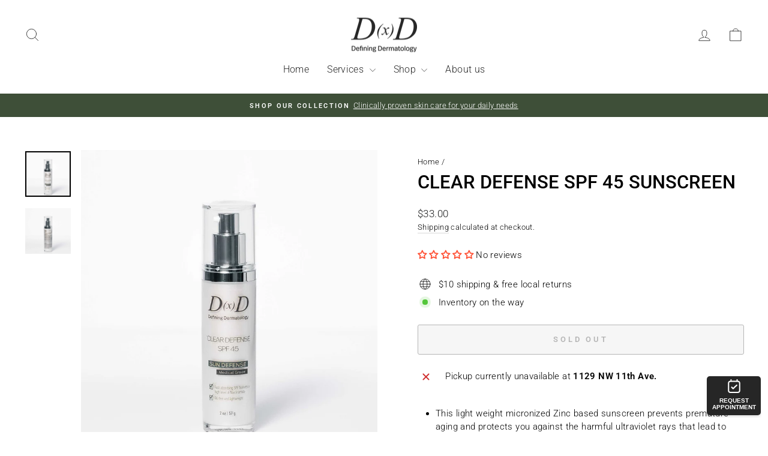

--- FILE ---
content_type: text/css
request_url: https://ezschedulerprod.ezinfra.net/static/css/main.30bfda3d.css
body_size: 13819
content:
.newAppointmentStyles_NewAppointmentWrapper__3hZTF{-webkit-font-smoothing:antialiased;-moz-osx-font-smoothing:grayscale;background-color:#fff;border-radius:16px;box-shadow:0 0 3px #06132b40,3px 3px 3px #06132b08,3px 0 6px #06132b08,-2px 2px 5px #06132b0a,3px 2px 5px #06132b05,0 2px 2px #06132b03;box-sizing:border-box;display:flex;flex-direction:column;font-family:inherit;height:calc(100% - 6px);left:3px;overflow:hidden;position:absolute;top:3px;width:calc(100% - 6px)}.newAppointmentStyles_NewAppointmentHeader__WyDwc{align-content:center;align-items:center;background:var(--widget-primary-color);background:var(--widget-gradient-color);border-top-left-radius:16px;border-top-right-radius:16px;color:#fff;display:flex;font-size:24px;height:70px;justify-content:center;padding:0 10px}.newAppointmentStyles_NewAppointmentTitle__2xs7J{-webkit-user-select:none;user-select:none}.newAppointmentStyles_NewAppointmentBody__RUjI6{flex:1 1;overflow:auto;padding:0 0 0 12px}.newAppointmentStyles_NewAppointmentNav__GCrVF{align-items:center;box-sizing:border-box;display:flex;height:50px;justify-content:space-between;padding-left:20px;padding-right:20px}.newAppointmentStyles_Footer__lXS\+5{align-items:center;background-color:#fff;border-bottom-left-radius:10px;border-bottom-right-radius:10px;bottom:3px;box-shadow:0 -3px 9px -7px #333;display:flex;height:70px;justify-content:center;left:10px;position:fixed;right:10px;z-index:500}.newAppointmentStyles_FooterBtn__khYuS{background:var(--widget-primary-color);background:var(--widget-gradient-color);border:none;border-radius:5px;box-sizing:border-box;color:#fff;cursor:pointer;font-size:16px;font-weight:500;height:40px;line-height:normal;outline-color:var(--widget-primary-color);padding:0 15px;transition:all .3s ease 0s;width:auto}.newAppointmentStyles_FooterBtn__khYuS:hover{box-shadow:0 0 8px 0 #323232bf}.newAppointmentStyles_FooterBtn__khYuS:disabled{background:linear-gradient(90deg,#adadad,#b6b6b6 75%,#afafafcc);cursor:not-allowed}.newAppointmentStyles_InfoIconPosition__2wtMk{position:absolute;right:12px;top:24px}.iconBack_BackWrapper__FrFLU{align-items:center;cursor:pointer;display:flex;height:25px;position:relative}.iconBack_BackIcon__uhfeY{margin-right:5px;width:8px}.iconBack_BackIcon__uhfeY .st0{fill:none;stroke:#327cf7;stroke-width:3;stroke-linecap:round;stroke-linejoin:round}.iconBack_BackLabel__Uj2E2{color:#327cf7}.lds-ring{display:inline-block;height:80px;left:calc(50% - 40px);position:absolute;top:calc(50% - 40px);width:80px;z-index:3}.lds-ring div{animation:lds-ring 1.2s cubic-bezier(.5,0,.5,1) infinite;border:8px solid var(--spinner-color);border-color:var(--spinner-color) #0000 #0000 #0000;border-radius:50%;box-sizing:border-box;display:block;height:64px;margin:8px;position:absolute;width:64px}.lds-ring div:first-child{animation-delay:-.45s}.lds-ring div:nth-child(2){animation-delay:-.3s}.lds-ring div:nth-child(3){animation-delay:-.15s}@keyframes lds-ring{0%{transform:rotate(0deg)}to{transform:rotate(1turn)}}.infoIcon_Icon__wmTCb{fill:#fff;height:20px;width:20px}.infoIcon_TooltipOverlay__kTleq .rc-tooltip-inner{background-color:#327cf7;font-size:15px}.closeIcon_Icon__Ti34s{fill:#fff;background-color:initial;border-radius:0;cursor:pointer;height:30px;padding:5px;position:absolute;right:10px;transition:all .45s cubic-bezier(.65,0,.076,1);width:30px}.closeIcon_Icon__Ti34s:hover{background-color:#0006;border-radius:100px}.errorPage_ErrorPageWrapper__2zLlL{display:grid;grid-template-columns:auto;grid-template-rows:auto;justify-items:center;padding-right:12px;position:relative;top:70px}.errorPage_ErrorIcon__f5D81 .st0{opacity:.4}.errorPage_ErrorIcon__f5D81 .st1{fill:none}.errorPage_ErrorIcon__f5D81 .st2{fill:#454b54}.errorPage_ErrorIcon__f5D81 .st3{enable-background:new;opacity:.4}.errorPage_ErrorIcon__f5D81 .st4{fill:#454b54;enable-background:new;opacity:.4}.errorPage_ErrorIcon__f5D81{width:100px}.welcomeStep_WelcomeWrapper__Xjx8e{margin-left:-12px;padding-bottom:60px}.welcomeStep_IntroText__v2Oey{font-size:16px;margin:30px 30px 0;text-align:center}.welcomeStep_BulletListWrapper__0tL4w{display:flex;justify-content:center}.welcomeStep_BulletList__h9jR7{list-style-type:none;position:relative}.welcomeStep_BulletList__h9jR7 li{font-weight:700;margin:20px 10px;position:relative}.welcomeStep_Bullet__pBpSF{align-items:center;background:var(--widget-primary-color);border-radius:100%;color:#fff;display:flex;font-size:12px;font-weight:700;height:15px;justify-content:center;left:-29px;min-height:15px;min-width:15px;padding:2px;position:absolute;width:15px}.welcomeStep_ConnectingLine__yClw0{border-right:3px dotted var(--widget-primary-color);bottom:25px;left:29px;position:absolute;top:25px}.insuranceInfoStep_Content__ViAeG{padding:20px 20px 80px 8px}.insuranceInfoStep_Label__NvgB1{font-size:14px;font-weight:700;margin-bottom:10px}.insuranceInfoStep_RadioButton__0O36b{margin-right:20px}.insuranceInfoStep_TooltipOverlay__SJHUy .rc-tooltip-inner{background-color:#327cf7;font-size:15px}.ball-pulse>div:nth-child(0){animation:scale .75s cubic-bezier(.2,.68,.18,1.08) -.36s infinite}.ball-pulse>div:first-child{animation:scale .75s cubic-bezier(.2,.68,.18,1.08) -.24s infinite}.ball-pulse>div:nth-child(2){animation:scale .75s cubic-bezier(.2,.68,.18,1.08) -.12s infinite}.ball-pulse>div:nth-child(3){animation:scale .75s cubic-bezier(.2,.68,.18,1.08) 0s infinite}.ball-pulse>div{animation-fill-mode:both;background-color:#fff;border-radius:100%;display:inline-block;height:15px;margin:2px;width:15px}@keyframes ball-pulse-sync{33%{transform:translateY(10px)}66%{transform:translateY(-10px)}to{transform:translateY(0)}}.ball-pulse-sync>div:nth-child(0){animation:ball-pulse-sync .6s ease-in-out -.21s infinite}.ball-pulse-sync>div:first-child{animation:ball-pulse-sync .6s ease-in-out -.14s infinite}.ball-pulse-sync>div:nth-child(2){animation:ball-pulse-sync .6s ease-in-out -.07s infinite}.ball-pulse-sync>div:nth-child(3){animation:ball-pulse-sync .6s ease-in-out 0s infinite}.ball-pulse-sync>div{animation-fill-mode:both;background-color:#fff;border-radius:100%;display:inline-block;height:15px;margin:2px;width:15px}@keyframes ball-scale{0%{transform:scale(0)}to{opacity:0;transform:scale(1)}}.ball-scale>div{animation-fill-mode:both;animation:ball-scale 1s ease-in-out 0s infinite;background-color:#fff;border-radius:100%;display:inline-block;height:15px;height:60px;margin:2px;width:15px;width:60px}.ball-scale-random{height:40px;width:37px}.ball-scale-random>div{animation-fill-mode:both;animation:ball-scale 1s ease-in-out 0s infinite;background-color:#fff;border-radius:100%;display:inline-block;height:15px;height:30px;margin:2px;position:absolute;width:15px;width:30px}.ball-scale-random>div:first-child{animation:ball-scale 1s ease-in-out .2s infinite;margin-left:-7px}.ball-scale-random>div:nth-child(3){animation:ball-scale 1s ease-in-out .5s infinite;margin-left:-2px;margin-top:9px}.ball-rotate,.ball-rotate>div{position:relative}.ball-rotate>div{animation-fill-mode:both;background-color:#fff;border-radius:100%;height:15px;margin:2px;width:15px}.ball-rotate>div:first-child{animation:rotate 1s cubic-bezier(.7,-.13,.22,.86) 0s infinite}.ball-rotate>div:after,.ball-rotate>div:before{background-color:#fff;border-radius:100%;content:"";height:15px;margin:2px;opacity:.8;position:absolute;width:15px}.ball-rotate>div:before{left:-28px;top:0}.ball-rotate>div:after{left:25px;top:0}.ball-clip-rotate>div{animation-fill-mode:both;animation:rotate .75s linear 0s infinite;background-color:#fff;background:#0000!important;border:2px solid;border-color:#fff #fff #0000;border-radius:100%;display:inline-block;height:15px;height:25px;margin:2px;width:15px;width:25px}@keyframes scale{30%{transform:scale(.3)}to{transform:scale(1)}}.ball-clip-rotate-pulse{position:relative;transform:translateY(-15px)}.ball-clip-rotate-pulse>div{animation-fill-mode:both;border-radius:100%;left:0;position:absolute;top:0}.ball-clip-rotate-pulse>div:first-child{animation:scale 1s cubic-bezier(.09,.57,.49,.9) 0s infinite;background:#fff;height:16px;left:-7px;top:7px;width:16px}.ball-clip-rotate-pulse>div:last-child{animation:rotate 1s cubic-bezier(.09,.57,.49,.9) 0s infinite;animation-duration:1s;background:#0000;border:2px solid;border-color:#fff #0000;border-style:solid;border-width:2px;height:30px;left:-16px;position:absolute;top:-2px;width:30px}@keyframes rotate{0%{transform:rotate(0deg) scale(1)}50%{transform:rotate(180deg) scale(.6)}to{transform:rotate(1turn) scale(1)}}.ball-clip-rotate-multiple{position:relative}.ball-clip-rotate-multiple>div{animation-fill-mode:both;animation:rotate 1s ease-in-out 0s infinite;border-color:#0000 #fff;border-radius:100%;border-style:solid;border-width:2px;height:35px;left:-20px;position:absolute;top:-20px;width:35px}.ball-clip-rotate-multiple>div:last-child{animation-direction:reverse;animation-duration:.5s;border-color:#fff #0000;display:inline-block;height:15px;left:-10px;top:-10px;width:15px}@keyframes ball-scale-ripple{0%{opacity:1;transform:scale(.1)}70%{opacity:.7;transform:scale(1)}to{opacity:0}}.ball-scale-ripple>div{animation-fill-mode:both;animation:ball-scale-ripple 1s cubic-bezier(.21,.53,.56,.8) 0s infinite;border:2px solid #fff;border-radius:100%;height:50px;width:50px}@keyframes ball-scale-ripple-multiple{0%{opacity:1;transform:scale(.1)}70%{opacity:.7;transform:scale(1)}to{opacity:0}}.ball-scale-ripple-multiple{position:relative;transform:translateY(-25px)}.ball-scale-ripple-multiple>div:nth-child(0){animation-delay:-.8s}.ball-scale-ripple-multiple>div:first-child{animation-delay:-.6s}.ball-scale-ripple-multiple>div:nth-child(2){animation-delay:-.4s}.ball-scale-ripple-multiple>div:nth-child(3){animation-delay:-.2s}.ball-scale-ripple-multiple>div{animation-fill-mode:both;animation:ball-scale-ripple-multiple 1.25s cubic-bezier(.21,.53,.56,.8) 0s infinite;border:2px solid #fff;border-radius:100%;height:50px;left:-26px;position:absolute;top:-2px;width:50px}@keyframes ball-beat{50%{opacity:.2;transform:scale(.75)}to{opacity:1;transform:scale(1)}}.ball-beat>div{animation-fill-mode:both;animation:ball-beat .7s linear 0s infinite;background-color:#fff;border-radius:100%;display:inline-block;height:15px;margin:2px;width:15px}.ball-beat>div:nth-child(2n-1){animation-delay:-.35s!important}@keyframes ball-scale-multiple{0%{opacity:0;transform:scale(0)}5%{opacity:1}to{opacity:0;transform:scale(1)}}.ball-scale-multiple{position:relative;transform:translateY(-30px)}.ball-scale-multiple>div:nth-child(2){animation-delay:-.4s}.ball-scale-multiple>div:nth-child(3){animation-delay:-.2s}.ball-scale-multiple>div{animation-fill-mode:both;animation:ball-scale-multiple 1s linear 0s infinite;background-color:#fff;border-radius:100%;height:15px;height:60px;left:-30px;margin:0;opacity:0;position:absolute;top:0;width:15px;width:60px}@keyframes ball-triangle-path-1{33%{transform:translate(25px,-50px)}66%{transform:translate(50px)}to{transform:translate(0)}}@keyframes ball-triangle-path-2{33%{transform:translate(25px,50px)}66%{transform:translate(-25px,50px)}to{transform:translate(0)}}@keyframes ball-triangle-path-3{33%{transform:translate(-50px)}66%{transform:translate(-25px,-50px)}to{transform:translate(0)}}.ball-triangle-path{position:relative;transform:translate(-29.994px,-37.50938px)}.ball-triangle-path>div:first-child{animation-delay:0;animation-duration:2s;animation-iteration-count:infinite;animation-name:ball-triangle-path-1;animation-timing-function:ease-in-out}.ball-triangle-path>div:nth-child(2){animation-delay:0;animation-duration:2s;animation-iteration-count:infinite;animation-name:ball-triangle-path-2;animation-timing-function:ease-in-out}.ball-triangle-path>div:nth-child(3){animation-delay:0;animation-duration:2s;animation-iteration-count:infinite;animation-name:ball-triangle-path-3;animation-timing-function:ease-in-out}.ball-triangle-path>div{animation-fill-mode:both;border:1px solid #fff;border-radius:100%;height:10px;position:absolute;width:10px}.ball-triangle-path>div:first-of-type{top:50px}.ball-triangle-path>div:nth-of-type(2){left:25px}.ball-triangle-path>div:nth-of-type(3){left:50px;top:50px}@keyframes ball-pulse-rise-even{0%{transform:scale(1.1)}25%{transform:translateY(-30px)}50%{transform:scale(.4)}75%{transform:translateY(30px)}to{transform:translateY(0);transform:scale(1)}}@keyframes ball-pulse-rise-odd{0%{transform:scale(.4)}25%{transform:translateY(30px)}50%{transform:scale(1.1)}75%{transform:translateY(-30px)}to{transform:translateY(0);transform:scale(.75)}}.ball-pulse-rise>div{animation-delay:0;animation-duration:1s;animation-fill-mode:both;animation-iteration-count:infinite;animation-timing-function:cubic-bezier(.15,.46,.9,.6);background-color:#fff;border-radius:100%;display:inline-block;height:15px;margin:2px;width:15px}.ball-pulse-rise>div:nth-child(2n){animation-name:ball-pulse-rise-even}.ball-pulse-rise>div:nth-child(2n-1){animation-name:ball-pulse-rise-odd}@keyframes ball-grid-beat{50%{opacity:.7}to{opacity:1}}.ball-grid-beat{width:57px}.ball-grid-beat>div:first-child{animation-delay:.44s;animation-duration:1.27s}.ball-grid-beat>div:nth-child(2){animation-delay:.2s;animation-duration:1.52s}.ball-grid-beat>div:nth-child(3){animation-delay:.14s;animation-duration:.61s}.ball-grid-beat>div:nth-child(4){animation-delay:.15s;animation-duration:.82s}.ball-grid-beat>div:nth-child(5){animation-delay:-.01s;animation-duration:1.24s}.ball-grid-beat>div:nth-child(6){animation-delay:-.07s;animation-duration:1.35s}.ball-grid-beat>div:nth-child(7){animation-delay:.29s;animation-duration:1.44s}.ball-grid-beat>div:nth-child(8){animation-delay:.63s;animation-duration:1.19s}.ball-grid-beat>div:nth-child(9){animation-delay:-.18s;animation-duration:1.48s}.ball-grid-beat>div{animation-delay:0;animation-fill-mode:both;animation-iteration-count:infinite;animation-name:ball-grid-beat;background-color:#fff;border-radius:100%;display:inline-block;float:left;height:15px;margin:2px;width:15px}@keyframes ball-grid-pulse{0%{transform:scale(1)}50%{opacity:.7;transform:scale(.5)}to{opacity:1;transform:scale(1)}}.ball-grid-pulse{width:57px}.ball-grid-pulse>div:first-child{animation-delay:.58s;animation-duration:.9s}.ball-grid-pulse>div:nth-child(2){animation-delay:.01s;animation-duration:.94s}.ball-grid-pulse>div:nth-child(3){animation-delay:.25s;animation-duration:1.43s}.ball-grid-pulse>div:nth-child(4){animation-delay:-.03s;animation-duration:.74s}.ball-grid-pulse>div:nth-child(5){animation-delay:.21s;animation-duration:.68s}.ball-grid-pulse>div:nth-child(6){animation-delay:.25s;animation-duration:1.17s}.ball-grid-pulse>div:nth-child(7){animation-delay:.46s;animation-duration:1.41s}.ball-grid-pulse>div:nth-child(8){animation-delay:.02s;animation-duration:1.56s}.ball-grid-pulse>div:nth-child(9){animation-delay:.13s;animation-duration:.78s}.ball-grid-pulse>div{animation-delay:0;animation-fill-mode:both;animation-iteration-count:infinite;animation-name:ball-grid-pulse;background-color:#fff;border-radius:100%;display:inline-block;float:left;height:15px;margin:2px;width:15px}@keyframes ball-spin-fade-loader{50%{opacity:.3;transform:scale(.4)}to{opacity:1;transform:scale(1)}}.ball-spin-fade-loader{left:-10px;position:relative;top:-10px}.ball-spin-fade-loader>div:first-child{animation:ball-spin-fade-loader 1s linear -.96s infinite;left:0;top:25px}.ball-spin-fade-loader>div:nth-child(2){animation:ball-spin-fade-loader 1s linear -.84s infinite;left:17.04545px;top:17.04545px}.ball-spin-fade-loader>div:nth-child(3){animation:ball-spin-fade-loader 1s linear -.72s infinite;left:25px;top:0}.ball-spin-fade-loader>div:nth-child(4){animation:ball-spin-fade-loader 1s linear -.6s infinite;left:17.04545px;top:-17.04545px}.ball-spin-fade-loader>div:nth-child(5){animation:ball-spin-fade-loader 1s linear -.48s infinite;left:0;top:-25px}.ball-spin-fade-loader>div:nth-child(6){animation:ball-spin-fade-loader 1s linear -.36s infinite;left:-17.04545px;top:-17.04545px}.ball-spin-fade-loader>div:nth-child(7){animation:ball-spin-fade-loader 1s linear -.24s infinite;left:-25px;top:0}.ball-spin-fade-loader>div:nth-child(8){animation:ball-spin-fade-loader 1s linear -.12s infinite;left:-17.04545px;top:17.04545px}.ball-spin-fade-loader>div{animation-fill-mode:both;background-color:#fff;border-radius:100%;height:15px;margin:2px;position:absolute;width:15px}@keyframes ball-spin-loader{75%{opacity:.2}to{opacity:1}}.ball-spin-loader{position:relative}.ball-spin-loader>span:first-child{animation:ball-spin-loader 2s linear .9s infinite;left:0;top:45px}.ball-spin-loader>span:nth-child(2){animation:ball-spin-loader 2s linear 1.8s infinite;left:30.68182px;top:30.68182px}.ball-spin-loader>span:nth-child(3){animation:ball-spin-loader 2s linear 2.7s infinite;left:45px;top:0}.ball-spin-loader>span:nth-child(4){animation:ball-spin-loader 2s linear 3.6s infinite;left:30.68182px;top:-30.68182px}.ball-spin-loader>span:nth-child(5){animation:ball-spin-loader 2s linear 4.5s infinite;left:0;top:-45px}.ball-spin-loader>span:nth-child(6){animation:ball-spin-loader 2s linear 5.4s infinite;left:-30.68182px;top:-30.68182px}.ball-spin-loader>span:nth-child(7){animation:ball-spin-loader 2s linear 6.3s infinite;left:-45px;top:0}.ball-spin-loader>span:nth-child(8){animation:ball-spin-loader 2s linear 7.2s infinite;left:-30.68182px;top:30.68182px}.ball-spin-loader>div{animation-fill-mode:both;background:green;border-radius:100%;height:15px;position:absolute;width:15px}@keyframes ball-zig{33%{transform:translate(-15px,-30px)}66%{transform:translate(15px,-30px)}to{transform:translate(0)}}@keyframes ball-zag{33%{transform:translate(15px,30px)}66%{transform:translate(-15px,30px)}to{transform:translate(0)}}.ball-zig-zag{position:relative;transform:translate(-15px,-15px)}.ball-zig-zag>div{animation-fill-mode:both;background-color:#fff;border-radius:100%;height:15px;left:-7px;margin:2px 2px 2px 15px;position:absolute;top:4px;width:15px}.ball-zig-zag>div:first-child{animation:ball-zig .7s linear 0s infinite}.ball-zig-zag>div:last-child{animation:ball-zag .7s linear 0s infinite}@keyframes ball-zig-deflect{17%{transform:translate(-15px,-30px)}34%{transform:translate(15px,-30px)}50%{transform:translate(0)}67%{transform:translate(15px,-30px)}84%{transform:translate(-15px,-30px)}to{transform:translate(0)}}@keyframes ball-zag-deflect{17%{transform:translate(15px,30px)}34%{transform:translate(-15px,30px)}50%{transform:translate(0)}67%{transform:translate(-15px,30px)}84%{transform:translate(15px,30px)}to{transform:translate(0)}}.ball-zig-zag-deflect{position:relative;transform:translate(-15px,-15px)}.ball-zig-zag-deflect>div{animation-fill-mode:both;background-color:#fff;border-radius:100%;height:15px;left:-7px;margin:2px 2px 2px 15px;position:absolute;top:4px;width:15px}.ball-zig-zag-deflect>div:first-child{animation:ball-zig-deflect 1.5s linear 0s infinite}.ball-zig-zag-deflect>div:last-child{animation:ball-zag-deflect 1.5s linear 0s infinite}@keyframes line-scale{0%{transform:scaley(1)}50%{transform:scaley(.4)}to{transform:scaley(1)}}.line-scale>div:first-child{animation:line-scale 1s cubic-bezier(.2,.68,.18,1.08) -.4s infinite}.line-scale>div:nth-child(2){animation:line-scale 1s cubic-bezier(.2,.68,.18,1.08) -.3s infinite}.line-scale>div:nth-child(3){animation:line-scale 1s cubic-bezier(.2,.68,.18,1.08) -.2s infinite}.line-scale>div:nth-child(4){animation:line-scale 1s cubic-bezier(.2,.68,.18,1.08) -.1s infinite}.line-scale>div:nth-child(5){animation:line-scale 1s cubic-bezier(.2,.68,.18,1.08) 0s infinite}.line-scale>div{animation-fill-mode:both;background-color:#fff;border-radius:2px;display:inline-block;height:35px;margin:2px;width:4px}@keyframes line-scale-party{0%{transform:scale(1)}50%{transform:scale(.5)}to{transform:scale(1)}}.line-scale-party>div:first-child{animation-delay:-.09s;animation-duration:.83s}.line-scale-party>div:nth-child(2){animation-delay:.33s;animation-duration:.64s}.line-scale-party>div:nth-child(3){animation-delay:.32s;animation-duration:.39s}.line-scale-party>div:nth-child(4){animation-delay:.47s;animation-duration:.52s}.line-scale-party>div{animation-delay:0;animation-fill-mode:both;animation-iteration-count:infinite;animation-name:line-scale-party;background-color:#fff;border-radius:2px;display:inline-block;height:35px;margin:2px;width:4px}@keyframes line-scale-pulse-out{0%{transform:scaley(1)}50%{transform:scaley(.4)}to{transform:scaley(1)}}.line-scale-pulse-out>div{animation-fill-mode:both;animation:line-scale-pulse-out .9s cubic-bezier(.85,.25,.37,.85) -.6s infinite;background-color:#fff;border-radius:2px;display:inline-block;height:35px;margin:2px;width:4px}.line-scale-pulse-out>div:nth-child(2),.line-scale-pulse-out>div:nth-child(4){animation-delay:-.4s!important}.line-scale-pulse-out>div:first-child,.line-scale-pulse-out>div:nth-child(5){animation-delay:-.2s!important}@keyframes line-scale-pulse-out-rapid{0%{transform:scaley(1)}80%{transform:scaley(.3)}90%{transform:scaley(1)}}.line-scale-pulse-out-rapid>div{animation-fill-mode:both;animation:line-scale-pulse-out-rapid .9s cubic-bezier(.11,.49,.38,.78) -.5s infinite;background-color:#fff;border-radius:2px;display:inline-block;height:35px;margin:2px;width:4px}.line-scale-pulse-out-rapid>div:nth-child(2),.line-scale-pulse-out-rapid>div:nth-child(4){animation-delay:-.25s!important}.line-scale-pulse-out-rapid>div:first-child,.line-scale-pulse-out-rapid>div:nth-child(5){animation-delay:0s!important}@keyframes line-spin-fade-loader{50%{opacity:.3}to{opacity:1}}.line-spin-fade-loader{left:-4px;position:relative;top:-10px}.line-spin-fade-loader>div:first-child{animation:line-spin-fade-loader 1.2s ease-in-out -.84s infinite;left:0;top:20px}.line-spin-fade-loader>div:nth-child(2){animation:line-spin-fade-loader 1.2s ease-in-out -.72s infinite;left:13.63636px;top:13.63636px;transform:rotate(-45deg)}.line-spin-fade-loader>div:nth-child(3){animation:line-spin-fade-loader 1.2s ease-in-out -.6s infinite;left:20px;top:0;transform:rotate(90deg)}.line-spin-fade-loader>div:nth-child(4){animation:line-spin-fade-loader 1.2s ease-in-out -.48s infinite;left:13.63636px;top:-13.63636px;transform:rotate(45deg)}.line-spin-fade-loader>div:nth-child(5){animation:line-spin-fade-loader 1.2s ease-in-out -.36s infinite;left:0;top:-20px}.line-spin-fade-loader>div:nth-child(6){animation:line-spin-fade-loader 1.2s ease-in-out -.24s infinite;left:-13.63636px;top:-13.63636px;transform:rotate(-45deg)}.line-spin-fade-loader>div:nth-child(7){animation:line-spin-fade-loader 1.2s ease-in-out -.12s infinite;left:-20px;top:0;transform:rotate(90deg)}.line-spin-fade-loader>div:nth-child(8){animation:line-spin-fade-loader 1.2s ease-in-out 0s infinite;left:-13.63636px;top:13.63636px;transform:rotate(45deg)}.line-spin-fade-loader>div{animation-fill-mode:both;background-color:#fff;border-radius:2px;height:35px;height:15px;margin:2px;position:absolute;width:4px;width:5px}@keyframes triangle-skew-spin{25%{transform:perspective(100px) rotateX(180deg) rotateY(0)}50%{transform:perspective(100px) rotateX(180deg) rotateY(180deg)}75%{transform:perspective(100px) rotateX(0) rotateY(180deg)}to{transform:perspective(100px) rotateX(0) rotateY(0)}}.triangle-skew-spin>div{animation-fill-mode:both;animation:triangle-skew-spin 3s cubic-bezier(.09,.57,.49,.9) 0s infinite;border-bottom:20px solid #fff;border-left:20px solid #0000;border-right:20px solid #0000;height:0;width:0}@keyframes square-spin{25%{transform:perspective(100px) rotateX(180deg) rotateY(0)}50%{transform:perspective(100px) rotateX(180deg) rotateY(180deg)}75%{transform:perspective(100px) rotateX(0) rotateY(180deg)}to{transform:perspective(100px) rotateX(0) rotateY(0)}}.square-spin>div{animation-fill-mode:both;animation:square-spin 3s cubic-bezier(.09,.57,.49,.9) 0s infinite;background:#fff;border:1px solid red;height:50px;width:50px}@keyframes rotate_pacman_half_up{0%{transform:rotate(270deg)}50%{transform:rotate(1turn)}to{transform:rotate(270deg)}}@keyframes rotate_pacman_half_down{0%{transform:rotate(90deg)}50%{transform:rotate(0deg)}to{transform:rotate(90deg)}}@keyframes pacman-balls{75%{opacity:.7}to{transform:translate(-100px,-6.25px)}}.pacman{position:relative}.pacman>div:nth-child(2){animation:pacman-balls 1s linear -.99s infinite}.pacman>div:nth-child(3){animation:pacman-balls 1s linear -.66s infinite}.pacman>div:nth-child(4){animation:pacman-balls 1s linear -.33s infinite}.pacman>div:nth-child(5){animation:pacman-balls 1s linear 0s infinite}.pacman>div:first-of-type{animation:rotate_pacman_half_up .5s 0s infinite}.pacman>div:first-of-type,.pacman>div:nth-child(2){border:25px solid #fff;border-radius:25px;border-right-color:#0000;height:0;left:-30px;position:relative;width:0}.pacman>div:nth-child(2){animation:rotate_pacman_half_down .5s 0s infinite;margin-top:-50px}.pacman>div:nth-child(3),.pacman>div:nth-child(4),.pacman>div:nth-child(5),.pacman>div:nth-child(6){background-color:#fff;border-radius:100%;height:15px;height:10px;left:70px;margin:2px;position:absolute;top:25px;transform:translateY(-6.25px);width:15px;width:10px}@keyframes cube-transition{25%{transform:translateX(50px) scale(.5) rotate(-90deg)}50%{transform:translate(50px,50px) rotate(-180deg)}75%{transform:translateY(50px) scale(.5) rotate(-270deg)}to{transform:rotate(-1turn)}}.cube-transition{position:relative;transform:translate(-25px,-25px)}.cube-transition>div{animation-fill-mode:both;animation:cube-transition 1.6s ease-in-out 0s infinite;background-color:#fff;height:10px;left:-5px;position:absolute;top:-5px;width:10px}.cube-transition>div:last-child{animation-delay:-.8s}@keyframes spin-rotate{0%{transform:rotate(0deg)}50%{transform:rotate(180deg)}to{transform:rotate(1turn)}}.semi-circle-spin{height:35px;overflow:hidden;position:relative;width:35px}.semi-circle-spin>div{animation:spin-rotate .6s linear 0s infinite;background-image:linear-gradient(#0000,#0000 70%,#fff 0,#fff);border-radius:100%;border-width:0;height:100%;position:absolute;width:100%}@keyframes bar-progress{0%{opacity:1;transform:scaleY(20%)}25%{opacity:.7;transform:translateX(6%) scaleY(10%)}50%{opacity:1;transform:translateX(20%) scaleY(20%)}75%{opacity:.7;transform:translateX(6%) scaleY(10%)}to{opacity:1;transform:scaleY(20%)}}.bar-progress{height:12px;width:30%}.bar-progress>div{animation:bar-progress 3s cubic-bezier(.57,.1,.44,.93) infinite;background-color:#fff;border-radius:10px;height:12px;opacity:1;position:relative;width:20%}@keyframes bar-swing{0%{left:0}50%{left:70%}to{left:0}}.bar-swing,.bar-swing>div{height:8px;width:30%}.bar-swing>div{animation:bar-swing 1.5s infinite;background-color:#fff;border-radius:10px;position:relative}@keyframes bar-swing-container{0%{left:0;transform:translateX(0)}50%{left:70%;transform:translateX(-4px)}to{left:0;transform:translateX(0)}}.bar-swing-container{height:8px;position:relative;width:20%}.bar-swing-container div:first-child{background-color:#fff3;border-radius:10px;height:12px;position:absolute;width:100%}.bar-swing-container div:nth-child(2){animation:bar-swing-container 2s cubic-bezier(.91,.35,.12,.6) infinite;background-color:#fff;border-radius:10px;height:8px;margin:2px 2px 0;position:absolute;width:30%}.sk-spinner{color:#333}.sk-spinner>div{background-color:currentColor}.ball-scale-ripple-multiple>div,.ball-scale-ripple>div,.ball-triangle-path>div{background-color:initial;border-color:currentColor}.ball-clip-rotate>div{background-color:initial;border-left-color:initial;border-right-color:initial;border-top-color:initial}.ball-clip-rotate-pulse>div:first-child{background-color:currentColor}.ball-clip-rotate-pulse>div:last-child{background-color:initial;border-bottom-color:initial;border-top-color:initial}.ball-clip-rotate-multiple>div:first-child{background-color:initial;border-left-color:initial;border-right-color:initial}.ball-clip-rotate-multiple>div:last-child{border-top-color:initial}.ball-clip-rotate-multiple>div:last-child,.triangle-skew-spin>div{background-color:initial;border-bottom-color:initial}.pacman>div:first-child,.pacman>div:nth-child(2){background-color:initial;border-bottom-color:initial;border-left-color:initial;border-top-color:initial}.pacman>div:nth-child(3),.pacman>div:nth-child(4),.pacman>div:nth-child(5){background-color:currentColor}@keyframes sk-fade-in{0%{opacity:0}50%{opacity:0}to{opacity:1}}.sk-fade-in{animation:sk-fade-in 2s}.sk-fade-in-half-second{animation:sk-fade-in 1s}.sk-fade-in-quarter-second{animation:sk-fade-in .5s}.sk-chasing-dots{animation:sk-rotate 2s linear infinite;height:27px;position:relative;width:27px}.sk-chasing-dots>div{animation:sk-bounce 2s ease-in-out infinite;background-color:currentColor;border-radius:100%;display:inline-block;height:60%;position:absolute;top:0;width:60%}.sk-chasing-dots>div:last-child{animation-delay:-1s;bottom:0;top:auto}@keyframes sk-rotate{to{transform:rotate(1turn);-webkit-transform:rotate(1turn)}}.sk-circle{height:22px;position:relative;width:22px}.sk-circle>div{background-color:initial;height:100%;left:0;position:absolute;top:0;width:100%}.sk-circle>div:before{animation:sk-bouncedelay 1.2s ease-in-out infinite;animation-fill-mode:both;background-color:currentColor;border-radius:100%;content:"";display:block;height:20%;margin:0 auto;width:20%}.sk-circle>div:nth-child(2){transform:rotate(30deg)}.sk-circle>div:nth-child(3){transform:rotate(60deg)}.sk-circle>div:nth-child(4){transform:rotate(90deg)}.sk-circle>div:nth-child(5){transform:rotate(120deg)}.sk-circle>div:nth-child(6){transform:rotate(150deg)}.sk-circle>div:nth-child(7){transform:rotate(180deg)}.sk-circle>div:nth-child(8){transform:rotate(210deg)}.sk-circle>div:nth-child(9){transform:rotate(240deg)}.sk-circle>div:nth-child(10){transform:rotate(270deg)}.sk-circle>div:nth-child(11){transform:rotate(300deg)}.sk-circle>div:nth-child(12){transform:rotate(330deg)}.sk-circle>div:nth-child(2):before{animation-delay:-1.1s}.sk-circle>div:nth-child(3):before{animation-delay:-1s}.sk-circle>div:nth-child(4):before{animation-delay:-.9s}.sk-circle>div:nth-child(5):before{animation-delay:-.8s}.sk-circle>div:nth-child(6):before{animation-delay:-.7s}.sk-circle>div:nth-child(7):before{animation-delay:-.6s}.sk-circle>div:nth-child(8):before{animation-delay:-.5s}.sk-circle>div:nth-child(9):before{animation-delay:-.4s}.sk-circle>div:nth-child(10):before{animation-delay:-.3s}.sk-circle>div:nth-child(11):before{animation-delay:-.2s}.sk-circle>div:nth-child(12):before{animation-delay:-.1s}.sk-cube-grid{height:27px;width:27px}.sk-cube-grid>div{animation:sk-scaleDelay 1.3s ease-in-out infinite;background-color:currentColor;float:left;height:33%;width:33%}.sk-cube-grid>div:first-child{animation-delay:.2s}.sk-cube-grid>div:nth-child(2){animation-delay:.3s}.sk-cube-grid>div:nth-child(3){animation-delay:.4s}.sk-cube-grid>div:nth-child(4){animation-delay:.1s}.sk-cube-grid>div:nth-child(5){animation-delay:.2s}.sk-cube-grid>div:nth-child(6){animation-delay:.3s}.sk-cube-grid>div:nth-child(7){animation-delay:0s}.sk-cube-grid>div:nth-child(8){animation-delay:.1s}.sk-cube-grid>div:nth-child(9){animation-delay:.2s}@keyframes sk-scaleDelay{0%,70%,to{transform:scaleX(1)}35%{transform:scale3D(0,0,1)}}.sk-double-bounce{height:27px;position:relative;width:27px}.sk-double-bounce>div{animation:sk-bounce 2s ease-in-out infinite;background-color:currentColor;border-radius:50%;height:100%;left:0;opacity:.6;position:absolute;top:0;width:100%}.sk-double-bounce>div:last-child{animation-delay:-1s}@keyframes sk-bounce{0%,to{transform:scale(0);-webkit-transform:scale(0)}50%{transform:scale(1);-webkit-transform:scale(1)}}.sk-folding-cube{height:27px;position:relative;transform:rotate(45deg);width:27px}.sk-folding-cube>div{background-color:initial;float:left;height:50%;position:relative;transform:scale(1.1);width:50%}.sk-folding-cube>div:before{animation:sk-foldCubeAngle 2.4s linear infinite both;background-color:currentColor;content:"";height:100%;left:0;position:absolute;top:0;transform-origin:100% 100%;width:100%}.sk-folding-cube>div:nth-child(2){transform:scale(1.1) rotate(90deg)}.sk-folding-cube>div:nth-child(4){transform:scale(1.1) rotate(180deg)}.sk-folding-cube>div:nth-child(3){transform:scale(1.1) rotate(270deg)}.sk-folding-cube>div:nth-child(2):before{animation-delay:.3s}.sk-folding-cube>div:nth-child(4):before{animation-delay:.6s}.sk-folding-cube>div:nth-child(3):before{animation-delay:.9s}@keyframes sk-foldCubeAngle{0%,10%{opacity:0;transform:perspective(140px) rotateX(-180deg)}25%,75%{opacity:1;transform:perspective(140px) rotateX(0deg)}90%,to{opacity:0;transform:perspective(140px) rotateY(180deg)}}.sk-pulse>div{animation:sk-scaleout 1s ease-in-out infinite;background-color:currentColor;border-radius:100%;height:27px;width:27px}@keyframes sk-scaleout{0%{transform:scale(0);-webkit-transform:scale(0)}to{opacity:0;transform:scale(1);-webkit-transform:scale(1)}}.sk-rotating-plane>div{animation:sk-rotateplane 1.2s ease-in-out infinite;background-color:currentColor;height:27px;width:27px}@keyframes sk-rotateplane{0%{transform:perspective(120px) rotateX(0deg) rotateY(0deg);-webkit-transform:perspective(120px) rotateX(0deg) rotateY(0deg)}50%{transform:perspective(120px) rotateX(-180.1deg) rotateY(0deg);-webkit-transform:perspective(120px) rotateX(-180.1deg) rotateY(0deg)}to{transform:perspective(120px) rotateX(-180deg) rotateY(-179.9deg);-webkit-transform:perspective(120px) rotateX(-180deg) rotateY(-179.9deg)}}.sk-three-bounce{height:18px}.sk-three-bounce>div{animation:sk-bouncedelay 1.4s ease-in-out infinite;animation-fill-mode:both;background-color:currentColor;border-radius:100%;display:inline-block;height:18px;width:18px}.sk-three-bounce>div:first-child{animation-delay:-.32s}.sk-three-bounce>div:nth-child(2){animation-delay:-.16s}@keyframes sk-bouncedelay{0%,80%,to{transform:scale(0);-webkit-transform:scale(0)}40%{transform:scale(1);-webkit-transform:scale(1)}}.sk-wandering-cubes{height:52px;position:relative;width:52px}.sk-wandering-cubes>div{animation:sk-cubemove 1.8s ease-in-out infinite;background-color:currentColor;height:10px;left:0;position:absolute;top:0;width:10px}.sk-wandering-cubes>div:last-child{animation-delay:-.9s}@keyframes sk-cubemove{25%{transform:translateX(42px) rotate(-90deg) scale(.5);-webkit-transform:translateX(42px) rotate(-90deg) scale(.5)}50%{transform:translateX(42px) translateY(42px) rotate(-179deg);-webkit-transform:translateX(42px) translateY(42px) rotate(-179deg)}50.1%{transform:translateX(42px) translateY(42px) rotate(-180deg);-webkit-transform:translateX(42px) translateY(42px) rotate(-180deg)}75%{transform:translateX(0) translateY(42px) rotate(-270deg) scale(.5);-webkit-transform:translateX(0) translateY(42px) rotate(-270deg) scale(.5)}to{transform:rotate(-1turn);-webkit-transform:rotate(-1turn)}}.sk-wave{height:27px;width:30px}.sk-wave>div{animation:sk-stretchdelay 1.2s ease-in-out infinite;background-color:currentColor;display:inline-block;height:100%;width:6px}.sk-wave>div:nth-child(2){animation-delay:-1.1s}.sk-wave>div:nth-child(3){animation-delay:-1s}.sk-wave>div:nth-child(4){animation-delay:-.9s}.sk-wave>div:nth-child(5){animation-delay:-.8s}@keyframes sk-stretchdelay{0%,40%,to{transform:scaleY(.4);-webkit-transform:scaleY(.4)}20%{transform:scaleY(1);-webkit-transform:scaleY(1)}}.sk-wordpress>div{animation:sk-inner-circle 1s linear infinite;background-color:currentColor;border-radius:27px;display:inline-block;height:27px;position:relative;width:27px}.sk-wordpress>div:after{background-color:#fff;border-radius:8px;content:"";display:block;height:8px;left:5px;position:absolute;top:5px;width:8px}@keyframes sk-inner-circle{0%{transform:rotate(0);-webkit-transform:rotate(0)}to{transform:rotate(1turn);-webkit-transform:rotate(1turn)}}.floatingButton_Icon__rWHNk{fill:#fff;height:23px;margin:4px 7px 7px;min-height:23px;min-width:23px;width:23px}.floatingButton_Button__eHiYm{align-items:center;background:var(--widget-primary-color);background:var(--widget-gradient-color);border-radius:5px;box-shadow:0 4px 6px -1px #0000001a,0 2px 4px -1px #0000000f;cursor:pointer;display:flex;flex-direction:column;height:65px;justify-content:flex-start;margin:1px;outline-color:var(--widget-primary-color);overflow:hidden;transition:all .45s cubic-bezier(.65,0,.076,1);width:90px}.floatingButton_Button__eHiYm:hover{opacity:.9}.floatingButton_Button__eHiYm:focus{outline:1px solid #4d90fe}.floatingButton_ButtonLabel__xQ6A2{color:#fff;font-size:10px;font-weight:700;margin-bottom:4px;transition:all .45s cubic-bezier(.65,0,.076,1);-webkit-user-select:none;user-select:none}.inputLabel-module_LabelWrapper__1hpcf{align-items:flex-end;display:flex;justify-content:space-between;margin-bottom:2px;max-height:16px;min-height:16px}.inputLabel-module_Label__3KLVu{align-items:flex-end;color:#000000e6;color:var(--label-color);display:flex;font-size:12px;font-size:var(--label-font-size);font-weight:700;font-weight:var(--label-font-weight);margin-left:2px;max-width:100%;position:relative;transition:all .2s ease}.inputLabel-module_Label__3KLVu.inputLabel-module_AsPlaceholder__2dj4p.inputLabel-module_Disabled__15o-F,.inputLabel-module_Label__3KLVu.inputLabel-module_Disabled__15o-F{color:#0000004d;color:var(--label-color-disabled)}.inputLabel-module_Label__3KLVu.inputLabel-module_Focused__1bLEm{color:#eb455a;color:var(--input-focus-border-color)}.inputLabel-module_Label__3KLVu.inputLabel-module_Error__3L7lx{color:#fe2851;color:var(--input-error-border-color)}.inputLabel-module_Label__3KLVu.inputLabel-module_AsPlaceholder__2dj4p{color:#0009;color:var(--input-placeholder-color);font-size:14px;font-size:var(--input-font-size);font-weight:400;pointer-events:none;transform:translateY(25px)}.inputLabel-module_FiltersWrapper__3EQxl{display:flex;position:relative;top:2px}.inputLabel-module_FiltersWrapper__3EQxl.inputLabel-module_Disabled__15o-F{cursor:auto}.inputLabel-module_Filter__2__ef{background-color:initial;border:1px solid #0000004d;border:1px solid var(--input-disabled-color);border-radius:3px;color:#0000004d;color:var(--input-disabled-color);font-size:12px;margin-left:5px;padding:1px 4px}.inputLabel-module_SelectedFilter__2vC5S{border:1px solid #eb455a;border:1px solid var(--primary-color);color:#eb455a;color:var(--primary-color)}.inputLabel-module_FiltersWrapper__3EQxl{cursor:pointer}.inputLabel-module_FilterDisabled__1hpxt{background-color:#0000;background-color:var(--input-disabled-background);color:#0000004d;color:var(--input-disabled-color)}.rc-tooltip.rc-tooltip-zoom-enter,.rc-tooltip.rc-tooltip-zoom-leave{display:block}.rc-tooltip-zoom-appear,.rc-tooltip-zoom-enter{animation-duration:.3s;animation-fill-mode:both;animation-play-state:paused;animation-timing-function:cubic-bezier(.18,.89,.32,1.28);opacity:0}.rc-tooltip-zoom-leave{animation-duration:.3s;animation-fill-mode:both;animation-play-state:paused;animation-timing-function:cubic-bezier(.6,-.3,.74,.05)}.rc-tooltip-zoom-appear.rc-tooltip-zoom-appear-active,.rc-tooltip-zoom-enter.rc-tooltip-zoom-enter-active{animation-name:rcToolTipZoomIn;animation-play-state:running}.rc-tooltip-zoom-leave.rc-tooltip-zoom-leave-active{animation-name:rcToolTipZoomOut;animation-play-state:running}@keyframes rcToolTipZoomIn{0%{opacity:0;transform:scale(0);transform-origin:50% 50%}to{opacity:1;transform:scale(1);transform-origin:50% 50%}}@keyframes rcToolTipZoomOut{0%{opacity:1;transform:scale(1);transform-origin:50% 50%}to{opacity:0;transform:scale(0);transform-origin:50% 50%}}.rc-tooltip{display:block;font-size:12px;line-height:1.5;max-width:600px;opacity:.95;position:absolute;visibility:visible;word-break:break-word;z-index:1070}.rc-tooltip-hidden{display:none}.rc-tooltip-placement-top,.rc-tooltip-placement-topLeft,.rc-tooltip-placement-topRight{padding:5px 0 9px}.rc-tooltip-placement-right,.rc-tooltip-placement-rightBottom,.rc-tooltip-placement-rightTop{padding:0 5px 0 9px}.rc-tooltip-placement-bottom,.rc-tooltip-placement-bottomLeft,.rc-tooltip-placement-bottomRight{padding:9px 0 5px}.rc-tooltip-placement-left,.rc-tooltip-placement-leftBottom,.rc-tooltip-placement-leftTop{padding:0 9px 0 5px}.rc-tooltip-inner{background-color:#373737;border-radius:6px;box-shadow:0 0 4px #0000002b;color:#fff;padding:8px 10px;text-align:left;text-decoration:none}.rc-tooltip-arrow{border-color:#0000;border-style:solid;display:none;height:0;position:absolute;width:0}.rc-tooltip-placement-top .rc-tooltip-arrow,.rc-tooltip-placement-topLeft .rc-tooltip-arrow,.rc-tooltip-placement-topRight .rc-tooltip-arrow{border-top-color:#373737;border-width:5px 5px 0;bottom:4px;margin-left:-5px}.rc-tooltip-placement-top .rc-tooltip-arrow{left:50%}.rc-tooltip-placement-topLeft .rc-tooltip-arrow{left:15%}.rc-tooltip-placement-topRight .rc-tooltip-arrow{right:15%}.rc-tooltip-placement-right .rc-tooltip-arrow,.rc-tooltip-placement-rightBottom .rc-tooltip-arrow,.rc-tooltip-placement-rightTop .rc-tooltip-arrow{border-right-color:#373737;border-width:5px 5px 5px 0;left:4px;margin-top:-5px}.rc-tooltip-placement-right .rc-tooltip-arrow{top:50%}.rc-tooltip-placement-rightTop .rc-tooltip-arrow{margin-top:0;top:15%}.rc-tooltip-placement-rightBottom .rc-tooltip-arrow{bottom:15%}.rc-tooltip-placement-left .rc-tooltip-arrow,.rc-tooltip-placement-leftBottom .rc-tooltip-arrow,.rc-tooltip-placement-leftTop .rc-tooltip-arrow{border-left-color:#373737;border-width:5px 0 5px 5px;margin-top:-5px;right:4px}.rc-tooltip-placement-left .rc-tooltip-arrow{top:50%}.rc-tooltip-placement-leftTop .rc-tooltip-arrow{margin-top:0;top:15%}.rc-tooltip-placement-leftBottom .rc-tooltip-arrow{bottom:15%}.rc-tooltip-placement-bottom .rc-tooltip-arrow,.rc-tooltip-placement-bottomLeft .rc-tooltip-arrow,.rc-tooltip-placement-bottomRight .rc-tooltip-arrow{border-bottom-color:#373737;border-width:0 5px 5px;margin-left:-5px;top:4px}.rc-tooltip-placement-bottom .rc-tooltip-arrow{left:50%}.rc-tooltip-placement-bottomLeft .rc-tooltip-arrow{left:15%}.rc-tooltip-placement-bottomRight .rc-tooltip-arrow{right:15%}.inputErrorIcon-module_ErrorIcon__cLC_L{height:14px;width:14px}.inputErrorIcon-module_ErrorIcon__cLC_L .cls-1{fill:#eb455a}.inputErrorIcon-module_ErrorIcon__cLC_L .cls-2{fill:#fff}.inputErrorTooltip-module_ErrorIcon__1Ce-l{cursor:pointer;position:absolute;right:-5px;top:12px}.inputErrorTooltip-module_ErrorIcon__1Ce-l.inputErrorTooltip-module_NoLabel__syp3o{top:-9px}.textInput-module_Wrapper__3Sren{position:relative;width:100%}.textInput-module_Input__3sB84{background-color:initial;border:none;border-bottom:1px solid #0003;border-bottom:var(--input-border);border-radius:0;box-shadow:none;box-sizing:border-box;color:#000;color:var(--input-color);display:block;font-size:14px;font-size:var(--input-font-size);max-height:29px;min-height:29px;outline:none;padding-left:3px;padding-right:5px;transition:background-color .2s ease;width:100%}.textInput-module_TextAlignRight__vQg4V.textInput-module_Input__3sB84{text-align:right}.textInput-module_AnimatedBorder__1mCu6{display:block;position:relative}.textInput-module_AnimatedBorder__1mCu6:after,.textInput-module_AnimatedBorder__1mCu6:before{background:#eb455a;background:var(--input-focus-border-color);bottom:0;content:"";height:2px;position:absolute;transition:all .2s ease;width:0}.textInput-module_AnimatedBorder__1mCu6:before{left:50%}.textInput-module_AnimatedBorder__1mCu6:after{right:50%}.textInput-module_Input__3sB84:focus~.textInput-module_AnimatedBorder__1mCu6:after,.textInput-module_Input__3sB84:focus~.textInput-module_AnimatedBorder__1mCu6:before{width:50%}.textInput-module_Input__3sB84.textInput-module_Error__2xZS8,.textInput-module_Input__3sB84.textInput-module_Error__2xZS8.textInput-module_Disabled__RQ_UL{background:#fe28511a;background:var(--input-error-background-color)}.textInput-module_Input__3sB84.textInput-module_Error__2xZS8~.textInput-module_AnimatedBorder__1mCu6:after,.textInput-module_Input__3sB84.textInput-module_Error__2xZS8~.textInput-module_AnimatedBorder__1mCu6:before{background:#fe2851;background:var(--input-error-border-color);width:50%}.textInput-module_Input__3sB84.textInput-module_Disabled__RQ_UL{background-color:#0000;background-color:var(--input-disabled-background);box-shadow:none;color:#0000004d;color:var(--input-disabled-color)}.textInput-module_Input__3sB84.textInput-module_Disabled__RQ_UL::placeholder{color:#0000004d;color:var(--input-disabled-color)}.textInput-module_Input__3sB84.textInput-module_WithIcon__1Fqbw{padding-right:20px}.textInput-module_Input__3sB84.textInput-module_WithPrefixIcon__3S05O{padding-left:25px}.textInput-module_Icon__bwT6u{bottom:3px;position:absolute;right:6px}.textInput-module_PrefixIcon__1FvY_{bottom:6px;display:flex;left:2px;position:absolute}@keyframes onAutoFillStart{0%{opacity:1}to{opacity:1}}@keyframes onAutoFillCancel{0%{opacity:1}to{opacity:1}}.textInput-module_Wrapper__3Sren input:-webkit-autofill{animation-name:"onAutoFillStart"}.textInput-module_Wrapper__3Sren input:not(:-webkit-autofill){animation-name:"onAutoFillCancel"}.textInput-module_TestContentCentered__2EmwZ{justify-content:center}.avatar-module_Avatar__anI9y{align-items:center;background-color:#00000008;background-color:var(--neutral-background-color);background-position:50%;background-repeat:no-repeat;background-size:cover;border-radius:50%;display:flex;justify-content:center;margin-left:auto;margin-right:auto}.avatar-module_AvatarScaleOnHover__1qJzi:hover{transform:scale(2);z-index:999}.avatar-module_Clickable__EKP_P{cursor:pointer}.avatar-module_AvatarPlaceholderIcon__3hree{fill:none;stroke:#0000004d;stroke:var(--icon-neutral-color);stroke-miterlimit:10;height:60%;width:60%}.button-module_Button__1zdc0{border:1px solid #0003;border:var(--input-border);border-radius:2px;border-radius:var(--input-border-radius);box-sizing:border-box;cursor:pointer;font-size:14px;font-size:var(--input-font-size);font-weight:500;height:30px;height:var(--input-height);line-height:normal;padding:0 15px;transition:all .3s ease 0s;width:auto}.button-module_Button__1zdc0:focus{border-color:#eb455a;border-color:var(--input-focus-border-color);box-shadow:0 0 1px 3px #eb455a66;box-shadow:var(--input-focus-shadow)}.button-module_Button__1zdc0.button-module_Smaller__lCFza{font-size:12px;height:25px;padding:0 10px}.button-module_Button__1zdc0.button-module_Disabled__1DDla:hover{box-shadow:none}.button-module_Disabled__1DDla:not(Transparent){background-color:#00000012;border:none;color:#00000059;cursor:auto;pointer-events:none}.button-module_Disabled__1DDla.button-module_Transparent__2D3Dg{background:#0000;border:none;color:#00000040;cursor:auto;pointer-events:none}.button-module_Button__1zdc0:not(.button-module_Transparent__2D3Dg):not(.button-module_Disabled__1DDla):hover{box-shadow:0 2px 2px #0000002b}.button-module_Button__1zdc0:not(.button-module_Transparent__2D3Dg):not(.button-module_Disabled__1DDla).button-module_Active__1hYP6{box-shadow:0 8px 8px #0000002b}.button-module_Button__1zdc0.button-module_Transparent__2D3Dg.button-module_Active__1hYP6:not(.button-module_Disabled__1DDla){background-color:#3d2c43;box-shadow:0 8px 8px #0000002b}.button-module_Button__1zdc0.button-module_Positive__2tjGR{background-color:#4c84ff;background-color:var(--positive-button-color);border:none;color:#fff;color:var(--light-text-button-color)}.button-module_Button__1zdc0.button-module_Positive__2tjGR.button-module_Transparent__2D3Dg{background:#0000;border:none;color:#4c84ff;color:var(--positive-button-color)}.button-module_Button__1zdc0.button-module_Positive__2tjGR.button-module_Transparent__2D3Dg.button-module_Active__1hYP6,.button-module_Button__1zdc0.button-module_Positive__2tjGR.button-module_Transparent__2D3Dg:hover{background-color:#4c84ff1a;background-color:var(--positive-button-active-transparent-color);color:#4c84ff;color:var(--positive-button-color)}.button-module_Button__1zdc0.button-module_Negative__1vbgm{background-color:#0000001a;background-color:var(--negative-button-color);border:none;color:#000000b3;color:var(--dark-text-button-color)}.button-module_Button__1zdc0.button-module_Negative__1vbgm.button-module_Transparent__2D3Dg{background:#0000;border:none;color:#000000b3;color:var(--dark-text-button-color)}.button-module_Button__1zdc0.button-module_Negative__1vbgm.button-module_Transparent__2D3Dg.button-module_Active__1hYP6,.button-module_Button__1zdc0.button-module_Negative__1vbgm.button-module_Transparent__2D3Dg:hover{background-color:#0000001a;background-color:var(--negative-button-active-transparent-color);color:#000000b3;color:var(--dark-text-button-color)}.button-module_Button__1zdc0.button-module_Destructive__2UwxH{background-color:#0000001a;background-color:var(--destructive-button-color);border:none;color:#000000b3;color:var(--dark-text-button-color)}.button-module_Button__1zdc0.button-module_Destructive__2UwxH.button-module_Active__1hYP6,.button-module_Button__1zdc0.button-module_Destructive__2UwxH:focus,.button-module_Button__1zdc0.button-module_Destructive__2UwxH:hover{background-color:#ea4d3f;background-color:var(--destructive-button-active-color);border:none;color:#fff;color:var(--light-text-button-color)}.button-module_Button__1zdc0.button-module_Destructive__2UwxH.button-module_Transparent__2D3Dg{background:#0000;border:none;color:#000000b3;color:var(--dark-text-button-color)}.button-module_Button__1zdc0.button-module_Destructive__2UwxH.button-module_Transparent__2D3Dg.button-module_Active__1hYP6,.button-module_Button__1zdc0.button-module_Destructive__2UwxH.button-module_Transparent__2D3Dg:hover{background-color:#ea4d3f1a;background-color:var(--destructive-button-active-transparent-color);color:#ea4d3f;color:var(--destructive-button-active-color)}.button-module_Button__1zdc0.button-module_Payment__lu69O{background-color:#00b600;background-color:var(--payment-button-color);border:none;color:#fff;color:var(--light-text-button-color)}.button-module_Button__1zdc0.button-module_Payment__lu69O.button-module_Transparent__2D3Dg{background:#0000;border:none;color:#00b600;color:var(--payment-button-color)}.button-module_Button__1zdc0.button-module_Payment__lu69O.button-module_Transparent__2D3Dg.button-module_Active__1hYP6,.button-module_Button__1zdc0.button-module_Payment__lu69O.button-module_Transparent__2D3Dg:hover{background-color:#00b6001a;background-color:var(--payment-button-active-transparent-color);color:#00b600;color:var(--payment-button-color)}[dir=ltr] .currencyInput-module_CurrencyInput__3oxcx input{text-align:right}[dir=rtl] .currencyInput-module_CurrencyInput__3oxcx input{text-align:left}.list-module_List__2Kfp2>li{min-height:30px;padding:10px;word-break:break-all}.list-module_List__2Kfp2.list-module_NoPading__jOaNi>li{padding:0}.list-module_List__2Kfp2>li:nth-child(odd){background:#fff;background:var(--list-odd-color)}.list-module_List__2Kfp2>li:nth-child(2n){background:#f9f9f9;background:var(--list-even-color)}.list-module_List__2Kfp2.list-module_Clickable__2ilFo>li{cursor:pointer}.list-module_List__2Kfp2.list-module_Clickable__2ilFo>li:hover{background:#fabe2566;background:var(--list-hover-color)}.list-module_HeaderWrapper__13gcV{border-bottom:1px solid #0003;height:30px;padding:10px}.list-module_EmptyListMessage__16O4c{font-size:12px;padding:10px}.list-module_List__2Kfp2>li.list-module_Marked__27Dv8{background-color:#4c84ff4d;background-color:var(--list-marked-color)}.dataListCompact-module_Wrapper__2yAFK{display:flex}.dataListCompact-module_Label__2CAGv{flex-grow:1;min-width:200px}.dataListCompact-module_Value__2K0yy{font-weight:700;margin-right:10px}.dataListCompact-module_Label__2CAGv,.dataListCompact-module_Value__2K0yy{margin-top:6px}.dataListCompact-module_LabelMargin__3kOok{margin-left:10px}.dataListCompact-module_Clickable__Y2Lrk{cursor:pointer}.dataListCompact-module_Clickable__Y2Lrk>.dataListCompact-module_Label__2CAGv,.dataListCompact-module_Clickable__Y2Lrk>.dataListCompact-module_Value__2K0yy{text-decoration:underline}.calendarIcon-module_Icon__16M6-{cursor:pointer;height:20px;width:20px}.calendarIcon-module_Icon__16M6- .st0{fill:none}.calendarIcon-module_Icon__16M6- .st1{fill:#eb455a;fill:var(--primary-color)}.datePicker-module_Wrapper__1mEpH{display:flex;flex-direction:column;flex-wrap:wrap;position:relative;width:100%}.datePicker-module_InputWrapper__309Rb{border:none;border-bottom:1px solid #0003;border-bottom:var(--input-border);box-shadow:none;box-sizing:border-box;display:flex;flex-direction:row;flex-wrap:nowrap;transition:background-color .2s ease;width:100%}.datePicker-module_InputWrapper__309Rb:focus{outline:none}.datePicker-module_Input__2A-ur{background:#0000;border:none;border-radius:0;box-sizing:border-box;color:#000;color:var(--input-color);flex-grow:1;font-size:14px;font-size:var(--input-font-size);height:28px;height:var(--input-height-without-border);outline:none;padding-left:3px;padding-right:5px}.datePicker-module_Input__2A-ur:disabled{-webkit-text-fill-color:#000;-webkit-text-fill-color:var(--input-color);color:#000;color:var(--input-color);opacity:1}.datePicker-module_CalendarIconWrapper__1zANy{background-color:initial;border:none;border-radius:0;height:28px;height:var(--input-height-without-border);margin-right:3px;padding:5px;width:28px;width:var(--input-height-without-border)}.datePicker-module_CalendarIcon__3wKap{stroke:#0006;stroke:var(--input-icon-color);fill:#0000}.datePicker-module_AnimatedBorder__1iQdf{display:block;position:relative}.datePicker-module_AnimatedBorder__1iQdf:after,.datePicker-module_AnimatedBorder__1iQdf:before{background:#eb455a;background:var(--input-focus-border-color);bottom:1px;content:"";height:2px;position:absolute;transition:all .2s ease;width:0}.datePicker-module_AnimatedBorder__1iQdf:before{left:50%}.datePicker-module_AnimatedBorder__1iQdf:after{right:50%}.datePicker-module_Focused__i4CQh{border-color:#0000}.datePicker-module_Focused__i4CQh~.datePicker-module_AnimatedBorder__1iQdf:after,.datePicker-module_Focused__i4CQh~.datePicker-module_AnimatedBorder__1iQdf:before{width:50%}.datePicker-module_Error__3Q8dw{background:#fe28511a;background:var(--input-error-background-color);border-color:#0000}.datePicker-module_Error__3Q8dw~.datePicker-module_AnimatedBorder__1iQdf:after,.datePicker-module_Error__3Q8dw~.datePicker-module_AnimatedBorder__1iQdf:before{background:#fe2851;background:var(--input-error-border-color);width:50%}.datePicker-module_Disabled__cU7t- .datePicker-module_Input__2A-ur{background-color:#0000;background-color:var(--input-disabled-background);box-shadow:none;color:#0000004d;color:var(--input-disabled-color)}.DayPicker-Day:focus,.DayPicker-NavButton:focus{border-color:#eb455a;border-color:var(--input-focus-border-color);box-shadow:0 0 1px 3px #eb455a66;box-shadow:var(--input-focus-shadow);outline:none}.datePicker-module_Icon__37A_f{bottom:3px;position:absolute;right:28px}.datePicker-module_HelpText__3PTrm{bottom:-15px;color:gray;font-size:12px;left:3px;position:absolute}.datePicker-module_ModalButtonsWrapper__1UEjV{display:flex;justify-content:flex-end}.datePicker-module_ModalButton__2ZhDM{margin:0 20px 20px}.closeIcon-module_Icon__1ubiK{fill:#ccc;height:16px;width:16px}.closeIcon-module_Icon__1ubiK:hover{fill:#fe2851;fill:var(--clear-icon-color)}.select-module_Select__2ExiT{position:relative;width:100%}.select-module_AnimatedBorder__3s4PQ{display:block;position:relative}.select-module_AnimatedBorder__3s4PQ:after,.select-module_AnimatedBorder__3s4PQ:before{background:#eb455a;background:var(--input-focus-border-color);bottom:1px;content:"";height:2px;position:absolute;transition:all .2s ease;width:0}.select-module_AnimatedBorder__3s4PQ:before{left:50%}.select-module_AnimatedBorder__3s4PQ:after{right:50%}.select-module_Select__2ExiT.select-module_Focused__prYs9 .select-module_AnimatedBorder__3s4PQ:after,.select-module_Select__2ExiT.select-module_Focused__prYs9 .select-module_AnimatedBorder__3s4PQ:before{width:50%}.select-module_Select__2ExiT.select-module_Error__1sTis .select-module_AnimatedBorder__3s4PQ:after,.select-module_Select__2ExiT.select-module_Error__1sTis .select-module_AnimatedBorder__3s4PQ:before{background:#fe2851;background:var(--input-error-border-color);width:50%}.select-module_ArrowIcon__1XzyL{fill:currentColor;height:20px;width:20px}.select-module_ClickableMultiValue__2sNcQ:hover{cursor:pointer;text-decoration:underline}.customMonthSelect-module_CalendarNavbar__2AgVf{display:flex;justify-content:space-between;margin:0 16px;padding:12px 0}.customMonthSelect-module_SelectsWrapper__1L9KF{display:flex}.customMonthSelect-module_MonthWrapper__Jo2lD{width:115px}.customMonthSelect-module_YearWrapper__1XFvl{width:75px}.customMonthSelect-module_CustomOption__3W6pn{padding:5px}.iconBack-module_Icon__3Mcrb .st0{fill:none;stroke:#eb455a;stroke:var(--primary-color);stroke-width:3;stroke-linecap:round;stroke-linejoin:round}.iconBack-module_IconDisabled__3V20v .st0{stroke:#0000004d;stroke:var(--label-color-disabled)}.iconForward-module_Icon__X1wtr .st0{fill:none;stroke:#eb455a;stroke:var(--primary-color);stroke-width:3;stroke-linecap:round;stroke-linejoin:round}.iconForward-module_IconDisabled__224B_ .st0{stroke:#0000004d;stroke:var(--label-color-disabled)}.checkbox-module_CheckboxWrapper__3Bi8J{align-items:center;display:flex}.checkbox-module_Input__27J9d{opacity:0}.checkbox-module_Label__3dxf8{color:#000000e6;color:var(--label-color);cursor:pointer;display:flex;font-size:14px;font-size:var(--input-font-size)}.checkbox-module_Label__3dxf8.checkbox-module_Checked__38Q7u{color:#000;color:var(--input-color)}.checkbox-module_Disabled__2kTnG .checkbox-module_Label__3dxf8{color:#0000004d;color:var(--label-color-disabled);cursor:auto}.checkbox-module_LabelBefore__3HDbO{flex:0 0 12px;height:12px;position:relative;right:10px;top:2px;width:12px}.checkbox-module_LabelText__388Zq{flex:1 0}.checkbox-module_Input__27J9d:focus+label .checkbox-module_LabelBefore__3HDbO{border-color:#eb455a;border-color:var(--input-focus-border-color);box-shadow:0 0 1px 3px #eb455a66;box-shadow:var(--input-focus-shadow);outline:none}.checkbox-module_UncheckedIcon__1d2tv{fill:#0000004d;fill:var(--icon-neutral-color)}.checkbox-module_CheckedIcon__1yytV .cls-1{fill:#eb455a;fill:var(--primary-color)}.checkbox-module_CheckedIcon__1yytV .cls-2{fill:#fff}.checkbox-module_Disabled__2kTnG .checkbox-module_CheckedIcon__1yytV .cls-1{fill:#0000004d;fill:var(--icon-neutral-color)}.checkbox-module_Disabled__2kTnG .checkbox-module_CheckedIcon__1yytV,.checkbox-module_Disabled__2kTnG .checkbox-module_UncheckedIcon__1d2tv{cursor:not-allowed}.checkbox-module_NoLabel__VIMVh{position:relative}.checkbox-module_NoLabel__VIMVh svg{left:50%;margin-left:-6px;margin-top:-6px;position:absolute;top:50%}.radioGroup-module_RadioButton__1DVnt{display:flex;position:relative}.radioGroup-module_Input__1su5I{flex-shrink:0;height:12px;margin:0 5px 0 0;opacity:0;padding:0;width:12px}.radioGroup-module_Label__2JJKq{color:#000000e6;color:var(--label-color);cursor:pointer;display:inline-flex;font-size:14px;font-size:var(--input-font-size)}.radioGroup-module_Label__2JJKq.radioGroup-module_Checked__2fGYq{color:#000;color:var(--input-color)}.radioGroup-module_Disabled__3M57t .radioGroup-module_Label__2JJKq{color:#0000004d;color:var(--label-color-disabled);cursor:auto}.radioGroup-module_LabelBefore__1fVPh{display:inline-block;flex-shrink:0;height:12px;left:0;position:absolute;top:2px;width:12px}.radioGroup-module_Input__1su5I:focus+label .radioGroup-module_LabelBefore__1fVPh{border-color:#eb455a;border-color:var(--input-focus-border-color);box-shadow:0 0 1px 3px #eb455a66;box-shadow:var(--input-focus-shadow);outline:none}.radioGroup-module_UncheckedIcon__3_ccM{fill:#0000004d;fill:var(--icon-neutral-color);height:12px;width:12px}.radioGroup-module_CheckedIcon__11hhe{height:12px;width:12px}.radioGroup-module_CheckedIcon__11hhe .cls-1{fill:#eb455a;fill:var(--primary-color)}.radioGroup-module_CheckedIcon__11hhe .cls-2{fill:#fff}.radioGroup-module_Disabled__3M57t .radioGroup-module_CheckedIcon__11hhe .cls-1{fill:#0000004d;fill:var(--icon-neutral-color)}.radioGroup-module_RadioGroup__1CVEU{display:flex}.radioGroup-module_RadioGroupLabel__1yir6{color:#000000e6;color:var(--label-color);display:inline-block;font-size:12px;font-weight:700}.radioGroup-module_Disabled__3M57t .radioGroup-module_RadioGroupLabel__1yir6{color:#0000004d;color:var(--label-color-disabled)}.radioGroup-module_RadioGroup__1CVEU.radioGroup-module_RadioGroupHorizontal__nroUS{align-items:center;flex-direction:row;flex-wrap:wrap}.radioGroup-module_RadioGroup__1CVEU.radioGroup-module_RadioGroupHorizontal__nroUS .radioGroup-module_RadioButton__1DVnt{margin-left:10px}.radioGroup-module_RadioGroup__1CVEU.radioGroup-module_RadioGroupVertical__LCEVe{flex-direction:column}.radioGroup-module_RadioGroup__1CVEU.radioGroup-module_RadioGroupVertical__LCEVe .radioGroup-module_RadioButton__1DVnt{margin-bottom:5px;margin-left:2px;width:100%}.radioGroup-module_RadioGroup__1CVEU.radioGroup-module_RadioGroupVertical__LCEVe .radioGroup-module_LabelWrapper__lQZ6G{margin-bottom:7px}.textArea-module_Wrapper__2f-hi{display:flex;flex:1 1;flex-direction:column;height:100%}.textArea-module_TextArea__1rF0t{flex:1 1;min-height:80px;resize:none}.textArea-module_Input__QXMPc{background-color:#ffffe0;border:none;border-bottom:1px solid #0003;border-bottom:var(--input-border);border-radius:0;box-shadow:none;box-sizing:border-box;color:#000;color:var(--input-color);display:block;font-size:14px;font-size:var(--input-font-size);height:30px;height:var(--input-height);outline:none;padding-left:3px;padding-right:5px;transition:background-color .2s ease;width:100%}.textArea-module_AnimatedBorder__1FlvX{display:block;position:relative}.textArea-module_AnimatedBorder__1FlvX:after,.textArea-module_AnimatedBorder__1FlvX:before{background:#eb455a;background:var(--input-focus-border-color);bottom:0;content:"";height:2px;position:absolute;transition:all .2s ease;width:0}.textArea-module_AnimatedBorder__1FlvX:before{left:50%}.textArea-module_AnimatedBorder__1FlvX:after{right:50%}.textArea-module_Input__QXMPc:focus~.textArea-module_AnimatedBorder__1FlvX:after,.textArea-module_Input__QXMPc:focus~.textArea-module_AnimatedBorder__1FlvX:before{width:50%}.textArea-module_Input__QXMPc.textArea-module_Error__b4Mtt{background:#fe28511a;background:var(--input-error-background-color)}.textArea-module_Input__QXMPc.textArea-module_Error__b4Mtt~.textArea-module_AnimatedBorder__1FlvX:after,.textArea-module_Input__QXMPc.textArea-module_Error__b4Mtt~.textArea-module_AnimatedBorder__1FlvX:before{background:#fe2851;background:var(--input-error-border-color);width:50%}.textArea-module_Input__QXMPc.textArea-module_Disabled__Gi5Tv{background-color:#0000;background-color:var(--input-disabled-background);box-shadow:none;color:#0000004d;color:var(--input-disabled-color)}.textArea-module_Input__QXMPc.textArea-module_WithIcon__26GMD{padding-right:20px}.textArea-module_Icon__odMhS{bottom:6px;position:absolute;right:6px}button{-webkit-font-smoothing:inherit;background:none;border:0;color:inherit;cursor:pointer;font:inherit;letter-spacing:inherit;overflow:visible}.HelpText{color:gray;font-size:12px}:root{--primary-color-rgb:235,69,90;--primary-color:rgb(var(--primary-color-rgb));--secondary-color-rgb:76,132,255;--secondary-color:rgb(var(--secondary-color-rgb));--neutral-background-color:#00000008;--money-color-rgb:0,182,0;--money-color:rgb(var(--money-color-rgb));--label-column-width:35px;--clear-icon-color:var(--error-color);--footer-text-size:12px;--footer-text-size-smaller:10px;--input-wrapper-margin-bottom:8px;--input-wrapper-min-width:0;--input-color:#000;--input-font-size:14px;--input-height:30px;--input-border:1px solid var(--border-color);--border-color:#0003;--input-focus-border-color:var(--primary-color);--error-color-rgb:254,40,81;--error-color:rgb(var(--error-color-rgb));--input-error-border-color:var(--error-color);--input-error-background-color:rgba(var(--error-color-rgb),0.1);--label-font-size:12px;--label-font-weight:bold;--input-border-radius:2px;--input-height-without-border:28px;--input-icon-color:#0006;--input-icon-background:#fff;--input-error-shadow:0px 0px 1px 3px rgba(var(--error-color-rgb),0.4);--positive-button-color-rgb:76,132,255;--positive-button-color:rgb(var(--positive-button-color-rgb));--negative-button-color:#0000001a;--destructive-button-color:#0000001a;--destructive-button-active-color:#ea4d3f;--dark-text-button-color:#000000b3;--light-text-button-color:#fff;--positive-button-active-transparent-color:#4c84ff1a;--negative-button-active-transparent-color:#0000001a;--destructive-button-active-transparent-color:#ea4d3f1a;--payment-button-color:var(--money-color);--payment-button-active-transparent-color:rgba(var(--money-color-rgb),0.1);--drop-shadow-stronger:0 3px 6px #00000029,0 3px 6px #0000003b;--card-background-color:#fff;--drop-shadow-primary:0 1px 2px #00000029;--success-color-rgb:32,190,167;--success-color:rgb(var(--success-color-rgb));--warning-color-rgb:250,190,37;--warning-color:rgb(var(--warning-color-rgb));--resource-block-color:var(--primary-color);--calendar-border:1px solid var(--table-border-color);--table-border-color:#dadada;--table-header-background:#f9f9f9;--group-header-row-background:#edf2ff;--group-total-row-background:var(--group-header-row-background);--table-header-color:var(--label-color-general);--table-body-cell-color:#0c1821;--table-hovered-row-color:rgba(var(--warning-color-rgb),0.4);--even-row-background:#fff;--odd-row-background:#f9f9f9;--table-base-error-background:#eb455a66;--table-last-selected-row-background:#fcecd8;--list-even-color:#f9f9f9;--list-odd-color:#fff;--list-hover-color:var(--table-hovered-row-color);--list-marked-color:rgba(var(--secondary-color-rgb),0.3);--list-primary-font-size:14px;--list-secondary-font-size:12px;--list-primary-font-color:var(--label-color-general);--list-secondary-font-color:var(--secondary-text-color);--nav-background-color:#fff}.DayPicker-Month,.rdp-table{margin:1rem 1rem 0;-webkit-user-select:none;user-select:none}.rdp-table{border-spacing:0!important}.rdp-table td,.rdp-table th{border:none!important}.DayPicker,.rdp{display:inline-block}.DayPicker-Months,.rdp-months{display:flex;flex-wrap:wrap;justify-content:center}.DayPicker-NavButton,.rdp-nav_button{background-position:50%;background-repeat:no-repeat;background-size:50%;color:#8b9898;cursor:pointer;display:inline-block;height:1rem;margin-top:5px;position:absolute;top:15px;width:1rem}.DayPicker-NavButton:hover,.rdp-nav_button:hover{opacity:.8}.DayPicker-NavButton--prev,.rdp-nav_button_prev{background-image:url([data-uri]);left:15px;margin-right:1rem}.DayPicker-NavButton--next,.rdp-nav_button_next{background-image:url([data-uri]);right:15px}.DayPicker-Caption,.rdp-caption{margin-bottom:.5rem;position:relative;text-align:center;z-index:5}.rdp-head_cell{color:#8b9898;font-size:.875em;font-weight:400;padding:.5rem!important;text-align:center}.rdp-cell{padding:0!important;text-align:center}.rdp-day{cursor:pointer;outline:none;text-align:center;vertical-align:middle;width:100%}.DayPicker--interactionDisabled .DayPicker-Day,.rdp_interactionDisabled .rdp-day{cursor:default}.DayPicker-Day--today,.rdp-day_today{color:#d0021b;font-weight:700}.DayPicker-Day--outside,.rdp-day_outside{color:#8b9898;cursor:default}.DayPicker-Day--disabled,.rdp-day_disabled{color:#dce0e0;cursor:default}.DayPicker-Day--sunday,.rdp-day_sunday{background-color:#f7f8f8}.DayPicker-Day--sunday:not(.DayPicker-Day--today),.rdp-day_sunday:not(.rdp-day_today){color:#dce0e0}.DayPicker-Day--selected:not(.DayPicker-Day--disabled):not(.DayPicker-Day--outside),.rdp-day_selected:not(.rdp-day_disabled):not(.rdp-day_outside){background-color:#eb455a;background-color:rgb(var(--primary-color-rgb));border-radius:100%;color:#f0f8ff;position:relative}.DayPicker-Day--selected:not(.DayPicker-Day--disabled):not(.DayPicker-Day--outside):hover,.rdp-day_selected:not(.rdp-day_disabled):not(.rdp-day_outside):hover{background-color:#eb455acc;background-color:rgba(var(--primary-color-rgb),.8)}.DayPicker:not(.DayPicker--interactionDisabled) .DayPicker-Day:not(.DayPicker-Day--disabled):not(.DayPicker-Day--selected):not(.DayPicker-Day--outside):hover,.rdp:not(.rdp_interactionDisabled) .rdp-day:not(.rdp-day_disabled):not(.rdp-day_selected):not(.rdp-day_outside):hover{background-color:#eb455a33;background-color:rgba(var(--primary-color-rgb),.2);border-radius:50%}.DayPicker-wrapper{flex-direction:row;padding-bottom:1rem;position:relative;-webkit-user-select:none;user-select:none}.DayPicker-wrapper:focus,.DayPicker:focus{outline:none}.DayPicker-NavButton--interactionDisabled{display:none}.DayPicker-Weekdays{display:table-header-group;margin-top:1rem}.DayPicker-Weekday{color:#8b9898;display:table-cell;font-size:.875em;padding:.5rem;text-align:center}.DayPicker-Weekday abbr[title]{border-bottom:none;text-decoration:none}.DayPicker-Body{display:table-row-group}.DayPicker-Week,.DayPicker-WeekdaysRow{display:table-row}.DayPicker-Day{height:20px;max-height:20px;max-width:20px;min-height:20px;min-width:20px;outline:none;padding:min(3vw,1.2rem);text-align:center;width:20px}.DayPicker-Day,.DayPicker-WeekNumber{cursor:pointer;display:table-cell;vertical-align:middle}.DayPicker-WeekNumber{border-right:1px solid #eaecec;color:#8b9898;font-size:.75em;min-width:1rem;padding:.5rem;text-align:right}.DayPicker-Footer{padding-top:.5rem}.DayPicker-TodayButton{background-color:initial;background-image:none;border:none;box-shadow:none;color:#4a90e2;cursor:pointer;font-size:.875em}.DayPickerInput{display:inline-block}.DayPickerInput-OverlayWrapper{position:relative;z-index:4}.DayPickerInput-OverlayWrapper-Modal{align-items:center;background:#00000080;bottom:0;display:flex;justify-content:center;left:0;position:fixed;right:0;top:0;z-index:999}.DayPickerInput-Overlay{left:0;position:absolute}.DayPickerInput-Overlay,.DayPickerInput-Overlay-Modal{background:#fff;box-shadow:0 2px 5px #00000026;z-index:4}.DayPickerInput-Overlay-Modal{margin:auto}.DayPickerInput-Overlay-Up{background:#fff;bottom:35px;box-shadow:0 2px 5px #00000026;left:0;position:absolute;top:auto;z-index:3}

/*! normalize.css v8.0.1 | MIT License | github.com/necolas/normalize.css */html{-webkit-text-size-adjust:100%;line-height:1.15}body{font-family:-apple-system,BlinkMacSystemFont,Segoe UI,Roboto,Oxygen,Ubuntu,Cantarell,Fira Sans,Droid Sans,Helvetica Neue,sans-serif}.rc-tooltip p,body{margin:0}main{display:block}h1{font-size:2em;margin:.67em 0}hr{box-sizing:initial;height:0;overflow:visible}pre{font-family:monospace,monospace;font-size:1em}a{background-color:initial}abbr[title]{border-bottom:none;text-decoration:underline;-webkit-text-decoration:underline dotted;text-decoration:underline dotted}b,strong{font-weight:bolder}code,kbd,samp{font-family:monospace,monospace;font-size:1em}small{font-size:80%}sub,sup{font-size:75%;line-height:0;position:relative;vertical-align:initial}sub{bottom:-.25em}sup{top:-.5em}img{border-style:none}button,input,optgroup,select,textarea{font-family:inherit;font-size:100%;line-height:1.15;margin:0}button,input{overflow:visible}button,select{text-transform:none}[type=button],[type=reset],[type=submit],button{-webkit-appearance:button}[type=button]::-moz-focus-inner,[type=reset]::-moz-focus-inner,[type=submit]::-moz-focus-inner,button::-moz-focus-inner{border-style:none;padding:0}[type=button]:-moz-focusring,[type=reset]:-moz-focusring,[type=submit]:-moz-focusring,button:-moz-focusring{outline:1px dotted ButtonText}fieldset{padding:.35em .75em .625em}legend{box-sizing:border-box;color:inherit;display:table;max-width:100%;padding:0;white-space:normal}progress{vertical-align:initial}textarea{overflow:auto}[type=checkbox],[type=radio]{box-sizing:border-box;padding:0}[type=number]::-webkit-inner-spin-button,[type=number]::-webkit-outer-spin-button{height:auto}[type=search]{-webkit-appearance:textfield;outline-offset:-2px}[type=search]::-webkit-search-decoration{-webkit-appearance:none}::-webkit-file-upload-button{-webkit-appearance:button;font:inherit}details{display:block}summary{display:list-item}[hidden],template{display:none}:root{--body-background:#00000008;--primary-color-rgb:50,124,247;--secondary-color-rgb:235,69,90;--footer-text-size:10px;--primary-text-color:#000c;--secondary-text-color:#0006;--icon-neutral-color:#0000004d;--icon-neutral-color-hover:#00000080;--label-color-general:#000000e6;--spinner-color:#5a96f8;--input-font-size:16px;--label-font-size:14px;--label-color:var(--label-color-general);--label-color-disabled:#0000004d;--input-placeholder-color:#0009;--input-disabled-color:#0000004d;--input-disabled-background:#0000;--input-focus-border-color:rgb(var(--primary-color-rgb));--input-focus-shadow:0px 0px 1px 3px rgba(var(--primary-color-rgb),0.4);--select-option-focus-background-color:#0000000f;--select-option-selected-background-color:#fff;--select-option-selected-font-color:var(--primary-color);--nav-border-color:#dadada;--nav-text-color:var(--primary-text-color);--nav-logo-text-size:18px;--nav-background-color-focus:inherit;--nav-color-focus:var(--primary-color);--nav-item-text-size:14px;--nav-item-brand-name:18px;--nav-dropdown-background-color:#00000005;--nav-ez-logo-fill:#eb455a;--widget-primary-color:#327cf7;--widget-gradient-color:linear-gradient(90deg,#327cf7,#329af7 75%,#3290f7cc)}

--- FILE ---
content_type: application/x-javascript
request_url: https://ezschedulerprod.ezinfra.net/bootstrap.js
body_size: 1188
content:
!function(){"use strict";var e=window.__EzSchedulerConfig__;if(e&&e.apiKey&&e.internal){var i=null,n=null,t=null,o="__ezderm_online_scheduling_widget__",a=e.internal.s,d=[a,a.slice(0,a.length-1)];e.origin=window.location.origin,e.position=["left","right","center"].includes(e.position)?e.position:"right";var r={background:"transparent",overflow:"hidden",position:"relative",width:"100%",height:"100%",margin:"0px",border:"none",minWidth:"inherit",maxWidth:"inherit",minHeight:"inherit",maxHeight:"inherit",transition:"none 0s ease 0s",zIndex:10000001},l=e.containerId;if(l){if(!(t=document.getElementById(l)))throw new Error(`EzScheduler: containerId parameter is set ("${l}"), but no such HTML element could be found`);return e.disableClose=!0,e.initiallyOpened=!0,e.hideFloatingButton=!0,u(),void t.appendChild(i)}if(!document.getElementById(o)){window.EzScheduler={open:()=>{i&&i.contentWindow.postMessage({type:"EXPAND"},"*")},close:()=>{i&&i.contentWindow.postMessage({type:"COLLAPSE"},"*")}};var s={zIndex:Number.MAX_SAFE_INTEGER,background:"transparent",margin:"0px",padding:"0px",position:"fixed",transition:"none 0s ease 0s",overflow:"hidden"},c={bottom:"24px",left:"left"===e.position?"11px":"center"===e.position?"calc(50vw - 50px)":"initial",top:"initial",right:"right"===e.position?"11px":"initial"},p=e.hideFloatingButton?{display:"none"}:{...c,display:"block",maxHeight:"70px",maxWidth:"100px",height:"70px",width:"100px"},h={...c,display:"block",maxHeight:"650px",maxWidth:"366px",height:"calc(100vh - 36px)",width:"366px",..."center"===e.position?{left:"calc(50vw - 183px)"}:{}},g={display:"block",left:0,right:0,bottom:0,top:0,maxHeight:"initial",maxWidth:"initial",height:"initial",width:"initial"},m=window.matchMedia("(max-width: 480px)");u(),(n=document.createElement("div")).id=o,x(n,{...s,...p}),n.appendChild(i),document.body.appendChild(n),window.addEventListener("message",(function(i){if(i&&!1!==d.includes(i.origin)){var t=i.data;switch(t.type){case"LOADED":e.onLoad&&e.onLoad();break;case"EXPANDED":x(n,m.matches?g:h);break;case"COLLAPSED":x(n,p);break;default:console.error("ez-scheduler -> handleAppMessage: invalid message received from widget app",t)}}}),!1)}}else console.error("Valid __EzSchedulerConfig__ is missing, please check our getting started guide.");function u(){var n,t;(i=document.createElement("iframe")).src=a+(n=e,(t=Object.keys(n).filter((e=>null!=n[e]&&["string","number","boolean"].includes(typeof n[e]))).map((e=>e+"="+encodeURIComponent(n[e]))).join("&"))?"?"+t:""),i.title="EZ Scheduler",i.crossorigin="anonymous",x(i,r)}function x(e,i){e&&Object.keys(i).forEach((n=>{e.style[n]=i[n]}))}}();
